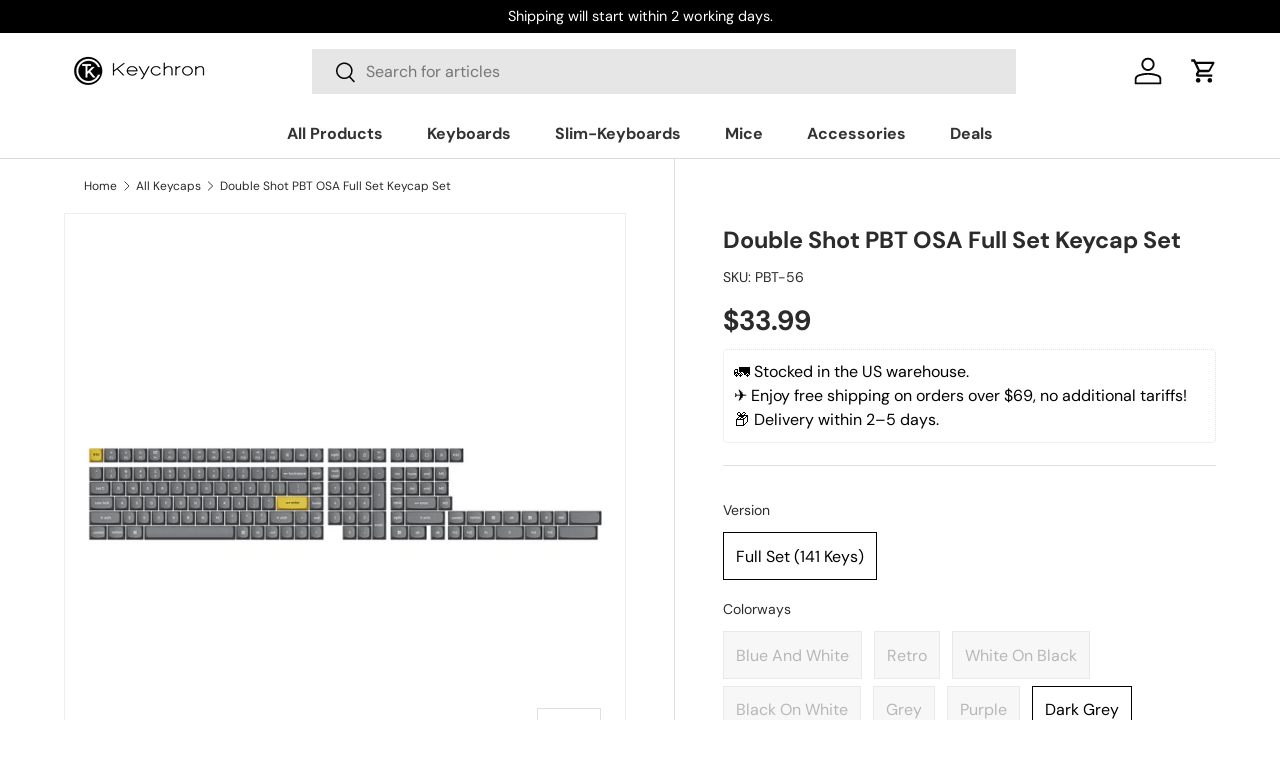

--- FILE ---
content_type: text/html; charset=utf-8
request_url: https://www.keychron.com/apps/reviews/products?url=https:/www.keychron.com/collections/all-keycaps/products/double-shot-pbt-osa-full-set-keycap-set
body_size: 2736
content:
 [ { "@context": "http://schema.org",  "@type": "ProductGroup",  "@id": "https://www.keychron.com/products/double-shot-pbt-osa-full-set-keycap-set#product_sp_schemaplus", "mainEntityOfPage": { "@type": "WebPage", "@id": "https://www.keychron.com/products/double-shot-pbt-osa-full-set-keycap-set#webpage_sp_schemaplus", "sdDatePublished": "2026-01-27T06:49+0800", "sdPublisher": { "@context": "http://schema.org", "@type": "Organization", "@id": "https://schemaplus.io", "name": "SchemaPlus App" } }, "additionalProperty": [    { "@type": "PropertyValue", "name" : "Tags", "value": [  "Accessory",  "KeycapLayoutSupport:100%",  "KeycapLayoutSupport:65%",  "KeycapLayoutSupport:75%",  "KeycapLayoutSupport:80%",  "KeycapLayoutSupport:96%",  "KeycapLayoutSupport:Other Layout",  "KeycapMaterial:Double-shot PBT",  "KeycapProfile:OSA Profile",  "KeycapStandard:ANSI",  "Shine-Through:No"  ] }   ,{"@type": "PropertyValue", "name" : "Version", "value": [  "Full Set (141 keys)"  ] }  ,{"@type": "PropertyValue", "name" : "Colorways", "value": [  "Blue and White",  "Retro",  "White On Black",  "Black On White",  "Grey",  "Purple",  "Dark Grey"  ] }   ],    "aggregateRating": { "@type": "AggregateRating", "description": "Judge.me 2", "bestRating": "5", "reviewCount": "29", "worstRating": "1", "ratingValue": "4.66" },     "brand": { "@type": "Brand", "name": "Z-Keycap Set",  "url": "https://www.keychron.com/collections/vendors?q=Z-Keycap%20Set"  },  "category":"Keycaps", "color": "", "depth":"", "height":"", "itemCondition":"http://schema.org/NewCondition", "logo":"", "manufacturer":"", "material": "", "model":"",  "hasVariant": [         { "@type" : "Product",  "name" : "Full Set (141 keys) \/ Blue and White",   "sku": "PBT-53",   "mpn": 40561987387481,   "image": "https://www.keychron.com/cdn/shop/products/Double-Shot-OSA-PBT-Keycap-Full-Keycap-Set-Blue-and-White.jpg?v=1764241546&width=600",     "description": " \n\n\n\n\n\n\n\nTHIS KEYCAP SET DOES NOT INCLUDE A KEYBOARD.  \n\n\n\n\n\n\n Full keycap set (141 keys) are compatible with ANSI layout Q, Q Max series(excluding Q60, Q60 Max), Q Pro series, Q HE Series, V, V Max series, 81 Pro, Lemokey L1, L3, L4, P1, P1 Pro, P1 HE, K2, K2 Pro, K2 Max, K2 HE, K4, K4 Pro, K6, K6 Pro, K8, K8 Version 2, K8 Pro, K8 Max, K10, K10 Pro, K10 Max, K12, K12 Pro, K14, K14 Pro, C1, C1 Pro, C2, and C2 Pro.\n\n \n\n\n\n\n\n\n",  "offers": { "@type": "Offer", "url": "https://www.keychron.com/products/double-shot-pbt-osa-full-set-keycap-set?variant=40561987387481", "@id": "40561987387481",  "inventoryLevel": { "@type": "QuantitativeValue", "value": "-2" },    "availability": "http://schema.org/OutOfStock",     "price" : 33.99, "priceSpecification": [ { "@type": "UnitPriceSpecification", "price": 33.99, "priceCurrency": "USD" }  ],      "priceCurrency": "USD", "description": "USD-3399-$33.99-$33.99 USD-33.99", "priceValidUntil": "2030-12-21",    "shippingDetails": [  { "@type": "OfferShippingDetails", "shippingRate": { "@type": "MonetaryAmount",    "currency": "USD" }, "shippingDestination": { "@type": "DefinedRegion", "addressCountry": [  ] }, "deliveryTime": { "@type": "ShippingDeliveryTime", "handlingTime": { "@type": "QuantitativeValue", "minValue": "", "maxValue": "", "unitCode": "DAY" }, "transitTime": { "@type": "QuantitativeValue", "minValue": "", "maxValue": "", "unitCode": "DAY" } }  }  ],   "itemCondition":"http://schema.org/NewCondition",  "brand": { "@type": "Brand", "name": "Z-Keycap Set",  "url": "https://www.keychron.com/collections/vendors?q=Z-Keycap%20Set"  },  "seller": { "@type": "Organization", "name": "Keychron ", "@id": "https://www.keychron.com#organization_sp_schemaplus" } }   },      { "@type" : "Product",  "name" : "Full Set (141 keys) \/ Retro",   "sku": "PBT-52",   "mpn": 40536290295897,   "image": "https://www.keychron.com/cdn/shop/products/Double-Shot-PBT-OSA-Full-Set-Keycap-Set-Retro.jpg?v=1764241546&width=600",     "description": " \n\n\n\n\n\n\n\nTHIS KEYCAP SET DOES NOT INCLUDE A KEYBOARD.  \n\n\n\n\n\n\n Full keycap set (141 keys) are compatible with ANSI layout Q, Q Max series(excluding Q60, Q60 Max), Q Pro series, Q HE Series, V, V Max series, 81 Pro, Lemokey L1, L3, L4, P1, P1 Pro, P1 HE, K2, K2 Pro, K2 Max, K2 HE, K4, K4 Pro, K6, K6 Pro, K8, K8 Version 2, K8 Pro, K8 Max, K10, K10 Pro, K10 Max, K12, K12 Pro, K14, K14 Pro, C1, C1 Pro, C2, and C2 Pro.\n\n \n\n\n\n\n\n\n",  "offers": { "@type": "Offer", "url": "https://www.keychron.com/products/double-shot-pbt-osa-full-set-keycap-set?variant=40536290295897", "@id": "40536290295897",  "inventoryLevel": { "@type": "QuantitativeValue", "value": "0" },    "availability": "http://schema.org/OutOfStock",     "price" : 33.99, "priceSpecification": [ { "@type": "UnitPriceSpecification", "price": 33.99, "priceCurrency": "USD" }  ],      "priceCurrency": "USD", "description": "USD-3399-$33.99-$33.99 USD-33.99", "priceValidUntil": "2030-12-21",    "shippingDetails": [  { "@type": "OfferShippingDetails", "shippingRate": { "@type": "MonetaryAmount",    "currency": "USD" }, "shippingDestination": { "@type": "DefinedRegion", "addressCountry": [  ] }, "deliveryTime": { "@type": "ShippingDeliveryTime", "handlingTime": { "@type": "QuantitativeValue", "minValue": "", "maxValue": "", "unitCode": "DAY" }, "transitTime": { "@type": "QuantitativeValue", "minValue": "", "maxValue": "", "unitCode": "DAY" } }  }  ],   "itemCondition":"http://schema.org/NewCondition",  "brand": { "@type": "Brand", "name": "Z-Keycap Set",  "url": "https://www.keychron.com/collections/vendors?q=Z-Keycap%20Set"  },  "seller": { "@type": "Organization", "name": "Keychron ", "@id": "https://www.keychron.com#organization_sp_schemaplus" } }   },      { "@type" : "Product",  "name" : "Full Set (141 keys) \/ White On Black",   "sku": "PBT-55",   "mpn": 40536290787417,   "image": "https://www.keychron.com/cdn/shop/products/Double-Shot-PBT-OSA-Full-Set-Keycap-Set-White-On-Black.jpg?v=1764241546&width=600",     "description": " \n\n\n\n\n\n\n\nTHIS KEYCAP SET DOES NOT INCLUDE A KEYBOARD.  \n\n\n\n\n\n\n Full keycap set (141 keys) are compatible with ANSI layout Q, Q Max series(excluding Q60, Q60 Max), Q Pro series, Q HE Series, V, V Max series, 81 Pro, Lemokey L1, L3, L4, P1, P1 Pro, P1 HE, K2, K2 Pro, K2 Max, K2 HE, K4, K4 Pro, K6, K6 Pro, K8, K8 Version 2, K8 Pro, K8 Max, K10, K10 Pro, K10 Max, K12, K12 Pro, K14, K14 Pro, C1, C1 Pro, C2, and C2 Pro.\n\n \n\n\n\n\n\n\n",  "offers": { "@type": "Offer", "url": "https://www.keychron.com/products/double-shot-pbt-osa-full-set-keycap-set?variant=40536290787417", "@id": "40536290787417",  "inventoryLevel": { "@type": "QuantitativeValue", "value": "0" },    "availability": "http://schema.org/OutOfStock",     "price" : 33.99, "priceSpecification": [ { "@type": "UnitPriceSpecification", "price": 33.99, "priceCurrency": "USD" }  ],      "priceCurrency": "USD", "description": "USD-3399-$33.99-$33.99 USD-33.99", "priceValidUntil": "2030-12-21",    "shippingDetails": [  { "@type": "OfferShippingDetails", "shippingRate": { "@type": "MonetaryAmount",    "currency": "USD" }, "shippingDestination": { "@type": "DefinedRegion", "addressCountry": [  ] }, "deliveryTime": { "@type": "ShippingDeliveryTime", "handlingTime": { "@type": "QuantitativeValue", "minValue": "", "maxValue": "", "unitCode": "DAY" }, "transitTime": { "@type": "QuantitativeValue", "minValue": "", "maxValue": "", "unitCode": "DAY" } }  }  ],   "itemCondition":"http://schema.org/NewCondition",  "brand": { "@type": "Brand", "name": "Z-Keycap Set",  "url": "https://www.keychron.com/collections/vendors?q=Z-Keycap%20Set"  },  "seller": { "@type": "Organization", "name": "Keychron ", "@id": "https://www.keychron.com#organization_sp_schemaplus" } }   },      { "@type" : "Product",  "name" : "Full Set (141 keys) \/ Black On White",   "sku": "PBT-57",   "mpn": 40536290852953,   "image": "https://www.keychron.com/cdn/shop/products/Double-Shot-PBT-OSA-Full-Set-Keycap-Set-Black-On-White.jpg?v=1764241546&width=600",     "description": " \n\n\n\n\n\n\n\nTHIS KEYCAP SET DOES NOT INCLUDE A KEYBOARD.  \n\n\n\n\n\n\n Full keycap set (141 keys) are compatible with ANSI layout Q, Q Max series(excluding Q60, Q60 Max), Q Pro series, Q HE Series, V, V Max series, 81 Pro, Lemokey L1, L3, L4, P1, P1 Pro, P1 HE, K2, K2 Pro, K2 Max, K2 HE, K4, K4 Pro, K6, K6 Pro, K8, K8 Version 2, K8 Pro, K8 Max, K10, K10 Pro, K10 Max, K12, K12 Pro, K14, K14 Pro, C1, C1 Pro, C2, and C2 Pro.\n\n \n\n\n\n\n\n\n",  "offers": { "@type": "Offer", "url": "https://www.keychron.com/products/double-shot-pbt-osa-full-set-keycap-set?variant=40536290852953", "@id": "40536290852953",  "inventoryLevel": { "@type": "QuantitativeValue", "value": "0" },    "availability": "http://schema.org/OutOfStock",     "price" : 33.99, "priceSpecification": [ { "@type": "UnitPriceSpecification", "price": 33.99, "priceCurrency": "USD" }  ],      "priceCurrency": "USD", "description": "USD-3399-$33.99-$33.99 USD-33.99", "priceValidUntil": "2030-12-21",    "shippingDetails": [  { "@type": "OfferShippingDetails", "shippingRate": { "@type": "MonetaryAmount",    "currency": "USD" }, "shippingDestination": { "@type": "DefinedRegion", "addressCountry": [  ] }, "deliveryTime": { "@type": "ShippingDeliveryTime", "handlingTime": { "@type": "QuantitativeValue", "minValue": "", "maxValue": "", "unitCode": "DAY" }, "transitTime": { "@type": "QuantitativeValue", "minValue": "", "maxValue": "", "unitCode": "DAY" } }  }  ],   "itemCondition":"http://schema.org/NewCondition",  "brand": { "@type": "Brand", "name": "Z-Keycap Set",  "url": "https://www.keychron.com/collections/vendors?q=Z-Keycap%20Set"  },  "seller": { "@type": "Organization", "name": "Keychron ", "@id": "https://www.keychron.com#organization_sp_schemaplus" } }   },      { "@type" : "Product",  "name" : "Full Set (141 keys) \/ Grey",   "sku": "PBT-51",   "mpn": 40561986732121,   "image": "https://www.keychron.com/cdn/shop/products/Double-Shot-OSA-PBT-Keycap-Full-Keycap-Set-Grey.jpg?v=1764241546&width=600",     "description": " \n\n\n\n\n\n\n\nTHIS KEYCAP SET DOES NOT INCLUDE A KEYBOARD.  \n\n\n\n\n\n\n Full keycap set (141 keys) are compatible with ANSI layout Q, Q Max series(excluding Q60, Q60 Max), Q Pro series, Q HE Series, V, V Max series, 81 Pro, Lemokey L1, L3, L4, P1, P1 Pro, P1 HE, K2, K2 Pro, K2 Max, K2 HE, K4, K4 Pro, K6, K6 Pro, K8, K8 Version 2, K8 Pro, K8 Max, K10, K10 Pro, K10 Max, K12, K12 Pro, K14, K14 Pro, C1, C1 Pro, C2, and C2 Pro.\n\n \n\n\n\n\n\n\n",  "offers": { "@type": "Offer", "url": "https://www.keychron.com/products/double-shot-pbt-osa-full-set-keycap-set?variant=40561986732121", "@id": "40561986732121",  "inventoryLevel": { "@type": "QuantitativeValue", "value": "0" },    "availability": "http://schema.org/OutOfStock",     "price" : 33.99, "priceSpecification": [ { "@type": "UnitPriceSpecification", "price": 33.99, "priceCurrency": "USD" }  ],      "priceCurrency": "USD", "description": "USD-3399-$33.99-$33.99 USD-33.99", "priceValidUntil": "2030-12-21",    "shippingDetails": [  { "@type": "OfferShippingDetails", "shippingRate": { "@type": "MonetaryAmount",    "currency": "USD" }, "shippingDestination": { "@type": "DefinedRegion", "addressCountry": [  ] }, "deliveryTime": { "@type": "ShippingDeliveryTime", "handlingTime": { "@type": "QuantitativeValue", "minValue": "", "maxValue": "", "unitCode": "DAY" }, "transitTime": { "@type": "QuantitativeValue", "minValue": "", "maxValue": "", "unitCode": "DAY" } }  }  ],   "itemCondition":"http://schema.org/NewCondition",  "brand": { "@type": "Brand", "name": "Z-Keycap Set",  "url": "https://www.keychron.com/collections/vendors?q=Z-Keycap%20Set"  },  "seller": { "@type": "Organization", "name": "Keychron ", "@id": "https://www.keychron.com#organization_sp_schemaplus" } }   },      { "@type" : "Product",  "name" : "Full Set (141 keys) \/ Purple",   "sku": "PBT-54",   "mpn": 40561988927577,   "image": "https://www.keychron.com/cdn/shop/products/Double-Shot-OSA-PBT-Keycap-Full-Keycap-Set-Purple.jpg?v=1692256630&width=600",     "description": " \n\n\n\n\n\n\n\nTHIS KEYCAP SET DOES NOT INCLUDE A KEYBOARD.  \n\n\n\n\n\n\n Full keycap set (141 keys) are compatible with ANSI layout Q, Q Max series(excluding Q60, Q60 Max), Q Pro series, Q HE Series, V, V Max series, 81 Pro, Lemokey L1, L3, L4, P1, P1 Pro, P1 HE, K2, K2 Pro, K2 Max, K2 HE, K4, K4 Pro, K6, K6 Pro, K8, K8 Version 2, K8 Pro, K8 Max, K10, K10 Pro, K10 Max, K12, K12 Pro, K14, K14 Pro, C1, C1 Pro, C2, and C2 Pro.\n\n \n\n\n\n\n\n\n",  "offers": { "@type": "Offer", "url": "https://www.keychron.com/products/double-shot-pbt-osa-full-set-keycap-set?variant=40561988927577", "@id": "40561988927577",  "inventoryLevel": { "@type": "QuantitativeValue", "value": "0" },    "availability": "http://schema.org/OutOfStock",     "price" : 33.99, "priceSpecification": [ { "@type": "UnitPriceSpecification", "price": 33.99, "priceCurrency": "USD" }  ],      "priceCurrency": "USD", "description": "USD-3399-$33.99-$33.99 USD-33.99", "priceValidUntil": "2030-12-21",    "shippingDetails": [  { "@type": "OfferShippingDetails", "shippingRate": { "@type": "MonetaryAmount",    "currency": "USD" }, "shippingDestination": { "@type": "DefinedRegion", "addressCountry": [  ] }, "deliveryTime": { "@type": "ShippingDeliveryTime", "handlingTime": { "@type": "QuantitativeValue", "minValue": "", "maxValue": "", "unitCode": "DAY" }, "transitTime": { "@type": "QuantitativeValue", "minValue": "", "maxValue": "", "unitCode": "DAY" } }  }  ],   "itemCondition":"http://schema.org/NewCondition",  "brand": { "@type": "Brand", "name": "Z-Keycap Set",  "url": "https://www.keychron.com/collections/vendors?q=Z-Keycap%20Set"  },  "seller": { "@type": "Organization", "name": "Keychron ", "@id": "https://www.keychron.com#organization_sp_schemaplus" } }   },      { "@type" : "Product",  "name" : "Full Set (141 keys) \/ Dark Grey",   "sku": "PBT-56",   "mpn": 40561989255257,   "image": "https://www.keychron.com/cdn/shop/products/Double-Shot-OSA-PBT-Keycap-Full-Keycap-Set-Dark-Grey.jpg?v=1692256643&width=600",     "description": " \n\n\n\n\n\n\n\nTHIS KEYCAP SET DOES NOT INCLUDE A KEYBOARD.  \n\n\n\n\n\n\n Full keycap set (141 keys) are compatible with ANSI layout Q, Q Max series(excluding Q60, Q60 Max), Q Pro series, Q HE Series, V, V Max series, 81 Pro, Lemokey L1, L3, L4, P1, P1 Pro, P1 HE, K2, K2 Pro, K2 Max, K2 HE, K4, K4 Pro, K6, K6 Pro, K8, K8 Version 2, K8 Pro, K8 Max, K10, K10 Pro, K10 Max, K12, K12 Pro, K14, K14 Pro, C1, C1 Pro, C2, and C2 Pro.\n\n \n\n\n\n\n\n\n",  "offers": { "@type": "Offer", "url": "https://www.keychron.com/products/double-shot-pbt-osa-full-set-keycap-set?variant=40561989255257", "@id": "40561989255257",  "inventoryLevel": { "@type": "QuantitativeValue", "value": "49" },    "availability": "http://schema.org/InStock",     "price" : 33.99, "priceSpecification": [ { "@type": "UnitPriceSpecification", "price": 33.99, "priceCurrency": "USD" }  ],      "priceCurrency": "USD", "description": "USD-3399-$33.99-$33.99 USD-33.99", "priceValidUntil": "2030-12-21",    "shippingDetails": [  { "@type": "OfferShippingDetails", "shippingRate": { "@type": "MonetaryAmount",    "currency": "USD" }, "shippingDestination": { "@type": "DefinedRegion", "addressCountry": [  ] }, "deliveryTime": { "@type": "ShippingDeliveryTime", "handlingTime": { "@type": "QuantitativeValue", "minValue": "", "maxValue": "", "unitCode": "DAY" }, "transitTime": { "@type": "QuantitativeValue", "minValue": "", "maxValue": "", "unitCode": "DAY" } }  }  ],   "itemCondition":"http://schema.org/NewCondition",  "brand": { "@type": "Brand", "name": "Z-Keycap Set",  "url": "https://www.keychron.com/collections/vendors?q=Z-Keycap%20Set"  },  "seller": { "@type": "Organization", "name": "Keychron ", "@id": "https://www.keychron.com#organization_sp_schemaplus" } }   }    ],   "productGroupID":"6966313975897",  "productionDate":"", "purchaseDate":"", "releaseDate":"",  "review": [         { "@context": "https://schema.org/", "@type": "Review", "reviewRating": { "@type": "Rating", "ratingValue": "5" }, "datePublished": "2024-01-05 05:11:40 UTC", "author": { "@type": "Person", "name": "Keeb H." }, "reviewBody": "It's not fair that I write this review because I seem to like everything that this company makes.  I have several boards, over a dozen sets of keycaps, the wonderful new silicone wrist rest, switches, cases...I'm not trying to flex here, just setting the scene.  \n\nNow that I got that out of the way, just scroll back up and pick your favorite color. These are great!  I love how Keychron has their own profiles and this one is really cool...it's almost exactly the OEM height but its all rounded and sculpted in a way that cradles your fingers almost like the KSA or and MT3 might.  \n\nThere are some early complaints here that this set is insufficient because it lacks enter and esc keys that match the color but they must have updated it because the dark grey set I got has those two in yellow as well as matching dark grey.  Something else to note is that this set is 100% compatible with your Q11 keyboard because it has the M1-M5 keys and the split space bar!!! Why is that not being mentioned on this page?  \n\nI'm currently featuring standard OEM Keychron caps on my two main boards and the BOW Cherry profile caps on my Q11 because I can't really decide which ones I like better but I'll swap them out soon and most likely put them on my Q11 because I'm so excited about that grey split space bar.", "description": "Judge.me Review", "name": "Keychron strikes again!" },        { "@context": "https://schema.org/", "@type": "Review", "reviewRating": { "@type": "Rating", "ratingValue": "4" }, "datePublished": "2023-03-19 19:34:50 UTC", "author": { "@type": "Person", "name": "L.H." }, "reviewBody": "I got the black version as I prefer them to the colourway you get stock. Such a great price!", "description": "Judge.me Review", "name": "Nice budget keycaps." },        { "@context": "https://schema.org/", "@type": "Review", "reviewRating": { "@type": "Rating", "ratingValue": "5" }, "datePublished": "2022-08-02 19:40:02 UTC", "author": { "@type": "Person", "name": "J.D.Z." }, "reviewBody": "As much as I like these caps, I wish I had paid a little more attention to the details of the product description and images:  I might have noticed that even though these caps are advertised as compatible with a wide range of Keychron keyboards, they are unfortunately not compatible with any of the backlit keyboards as these caps are not 'shine through'. Another thing that I found disappointing is that whereas the standard caps come with exchangable ESC and ENTER caps to install in red or black according to your preference, this set only provides those caps in red so I'm unable to retain my preferred 'all black' layout.  Other than that: Awesome caps for an awesome price!", "description": "Judge.me Review", "name": "Attention to detail!" },        { "@context": "https://schema.org/", "@type": "Review", "reviewRating": { "@type": "Rating", "ratingValue": "5" }, "datePublished": "2022-06-29 14:27:05 UTC", "author": { "@type": "Person", "name": "Shogo W." }, "reviewBody": "I purchased the dark black keycap set. I have been using them on my Keychron K2 for a few months now and they feel good to the touch and type smoothly. The typing noise is little quitter and I am able to work at my desk comfortably. I would like to purchase the dark gray color scheme as well. so I am waiting for it to be available again.", "description": "Judge.me Review", "name": "Best key caps ever!" },        { "@context": "https://schema.org/", "@type": "Review", "reviewRating": { "@type": "Rating", "ratingValue": "5" }, "datePublished": "2022-06-12 04:53:41 UTC", "author": { "@type": "Person", "name": "Nicolas P." }, "reviewBody": "I bought both the black and grey sets to mix and match. I really wish they would sell the blue set the Q series come with, as it looks a lot better than grey. The keycaps are good quality, however some of the colouring is a little different from the photos. Black is dark grey, and red is pink. The grey set is as pictured.", "description": "Judge.me Review", "name": "Please sell the stock Q \/ K Pro blue set" }  ],   "sku": null,   "mpn": null,  "weight": { "@type": "QuantitativeValue", "unitCode": "LBR", "value": "" }, "width":"",    "description": " \n\n\n\n\n\n\n\nTHIS KEYCAP SET DOES NOT INCLUDE A KEYBOARD.  \n\n\n\n\n\n\n Full keycap set (141 keys) are compatible with ANSI layout Q, Q Max series(excluding Q60, Q60 Max), Q Pro series, Q HE Series, V, V Max series, 81 Pro, Lemokey L1, L3, L4, P1, P1 Pro, P1 HE, K2, K2 Pro, K2 Max, K2 HE, K4, K4 Pro, K6, K6 Pro, K8, K8 Version 2, K8 Pro, K8 Max, K10, K10 Pro, K10 Max, K12, K12 Pro, K14, K14 Pro, C1, C1 Pro, C2, and C2 Pro.\n\n \n\n\n\n\n\n\n",  "image": [      "https:\/\/www.keychron.com\/cdn\/shop\/products\/Double-Shot-OSA-PBT-Keycap-Full-Keycap-Set-Blue-and-White.jpg?v=1764241546\u0026width=600"    ,"https:\/\/www.keychron.com\/cdn\/shop\/products\/Double-Shot-PBT-OSA-Full-Set-Keycap-Set-Retro.jpg?v=1764241546\u0026width=600"    ,"https:\/\/www.keychron.com\/cdn\/shop\/products\/Double-Shot-PBT-OSA-Full-Set-Keycap-Set-White-On-Black.jpg?v=1764241546\u0026width=600"    ,"https:\/\/www.keychron.com\/cdn\/shop\/products\/Double-Shot-PBT-OSA-Full-Set-Keycap-Set-Black-On-White.jpg?v=1764241546\u0026width=600"    ,"https:\/\/www.keychron.com\/cdn\/shop\/products\/Double-Shot-OSA-PBT-Keycap-Full-Keycap-Set-Grey.jpg?v=1764241546\u0026width=600"    ,"https:\/\/www.keychron.com\/cdn\/shop\/products\/Double-Shot-OSA-PBT-Keycap-Full-Keycap-Set-Purple.jpg?v=1692256630\u0026width=600"    ,"https:\/\/www.keychron.com\/cdn\/shop\/products\/Double-Shot-OSA-PBT-Keycap-Full-Keycap-Set-Dark-Grey.jpg?v=1692256643\u0026width=600"      ,"https:\/\/www.keychron.com\/cdn\/shop\/products\/Double-Shot-OSA-PBT-Keycap-Full-Keycap-Set-Blue-and-White.jpg?v=1764241546\u0026width=600"    ], "name": "Double Shot PBT OSA Full Set Keycap Set", "url": "https://www.keychron.com/products/double-shot-pbt-osa-full-set-keycap-set" }      ,{ "@context": "http://schema.org", "@type": "BreadcrumbList", "name": "Keychron  Breadcrumbs Schema by SchemaPlus", "itemListElement": [  { "@type": "ListItem", "position": 1, "item": { "@id": "https://www.keychron.com/collections", "name": "Products" } }, { "@type": "ListItem", "position": 2, "item": { "@id": "https://www.keychron.com/collections/add-on-for-v1-plate", "name": "Add On For V1 Plate" } },  { "@type": "ListItem", "position": 3, "item": { "@id": "https://www.keychron.com/products/double-shot-pbt-osa-full-set-keycap-set#breadcrumb_sp_schemaplus", "name": "Double Shot PBT OSA Full Set Keycap Set" } } ] }  ]

--- FILE ---
content_type: text/javascript; charset=utf-8
request_url: https://www.keychron.com/collections/all-keycaps/products/double-shot-pbt-osa-full-set-keycap-set.js
body_size: 2052
content:
{"id":6966313975897,"title":"Double Shot PBT OSA Full Set Keycap Set","handle":"double-shot-pbt-osa-full-set-keycap-set","description":"\u003cp\u003e \u003c\/p\u003e\n\u003cdiv\u003e\n\u003cdiv class=\"product-single__description rte\"\u003e\n\u003cmeta charset=\"utf-8\"\u003e\n\u003cdiv data-container=\"true\" class=\"sc-pZopv bjKdkd pf-d4d03708\" data-pf-type=\"Section\"\u003e\n\u003cdiv class=\"sc-pQQXS iWCqut\"\u003e\n\u003cdiv class=\"sc-qPjXN eYzxUD pf-24ef306b pf-r pf-r-align--cm\" data-pf-type=\"Row\"\u003e\n\u003cdiv class=\"sc-pbYdQ jklmHY pf-c pf-c-xs--12 pf-c-sm--12 pf-c-md--12 pf-c-lg--12\"\u003e\n\u003cdiv class=\"sc-pkUyL fTyjzF pf-6400dd47\" data-pf-type=\"Column\"\u003e\u003cspan style=\"color: #ff2a00;\"\u003eTHIS KEYCAP SET DOES NOT INCLUDE A KEYBOARD.\u003cbr\u003e  \u003cbr\u003e\u003c\/span\u003e\u003c\/div\u003e\n\u003cdiv class=\"sc-pkUyL fTyjzF pf-6400dd47\" data-pf-type=\"Column\"\u003e\n\u003cdiv data-pf-type=\"Column\" class=\"sc-pkUyL fTyjzF pf-6400dd47\"\u003e\n\u003cspan style=\"color: #ff2a00;\"\u003e\u003c\/span\u003e\u003cbr\u003e\n\u003c\/div\u003e\n\u003c\/div\u003e\n\u003cdiv class=\"sc-pkUyL fTyjzF pf-6400dd47\" data-pf-type=\"Column\"\u003e\n\u003cspan style=\"color: #ff2a00;\"\u003e\u003cmeta charset=\"utf-8\"\u003e \u003cspan style=\"color: #000000;\"\u003e\u003cspan class=\"text-only\" data-eleid=\"9\"\u003eFull keycap set (141 keys) are compatible with ANSI layout Q, Q Max series(excluding Q60, Q60 Max), Q Pro series, Q HE Series, V, V Max series,\u003c\/span\u003e\u003c\/span\u003e\u003c\/span\u003e\u003cspan class=\"text-only\"\u003e 81 Pro, Lemokey L1, L3, L4, P1, P1 Pro, P1 HE, K2, K2 Pro, K2 Max, K2 HE, K4, K4 Pro, K6, K6 Pro, K8, K8 Version 2, K8 Pro, K8 Max, K10, K10 Pro, K10 Max, K12, K12 Pro, K14, K14 Pro, C1, C1 Pro, C2, and C2 Pro.\u003c\/span\u003e\n\u003c\/div\u003e\n\u003cdiv class=\"sc-pkUyL fTyjzF pf-6400dd47\" data-pf-type=\"Column\"\u003e\u003cspan style=\"color: #000000;\"\u003e \u003c\/span\u003e\u003c\/div\u003e\n\u003c\/div\u003e\n\u003c\/div\u003e\n\u003c\/div\u003e\n\u003c\/div\u003e\n\u003c\/div\u003e\n\u003c\/div\u003e\n\u003cp\u003e\u003cbutton style=\"width: 0px; height: 0px; padding: 0px; margin: 0px; border: 0px; display: none;\" id=\"paste-helper-id\"\u003e\u003c\/button\u003e\u003c\/p\u003e","published_at":"2024-06-05T11:28:59+08:00","created_at":"2022-01-12T16:38:40+08:00","vendor":"Z-Keycap Set","type":"Keycaps","tags":["Accessory","KeycapLayoutSupport:100%","KeycapLayoutSupport:65%","KeycapLayoutSupport:75%","KeycapLayoutSupport:80%","KeycapLayoutSupport:96%","KeycapLayoutSupport:Other Layout","KeycapMaterial:Double-shot PBT","KeycapProfile:OSA Profile","KeycapStandard:ANSI","Shine-Through:No"],"price":3399,"price_min":3399,"price_max":3399,"available":true,"price_varies":false,"compare_at_price":3399,"compare_at_price_min":3399,"compare_at_price_max":3399,"compare_at_price_varies":false,"variants":[{"id":40561987387481,"title":"Full Set (141 keys) \/ Blue and White","option1":"Full Set (141 keys)","option2":"Blue and White","option3":null,"sku":"PBT-53","requires_shipping":true,"taxable":true,"featured_image":{"id":31741517267033,"product_id":6966313975897,"position":1,"created_at":"2023-08-17T15:16:58+08:00","updated_at":"2025-11-27T19:05:46+08:00","alt":"Double Shot OSA PBT Keycap Full Keycap Set - Blue and White","width":2000,"height":2000,"src":"https:\/\/cdn.shopify.com\/s\/files\/1\/0059\/0630\/1017\/products\/Double-Shot-OSA-PBT-Keycap-Full-Keycap-Set-Blue-and-White.jpg?v=1764241546","variant_ids":[40561987387481]},"available":false,"name":"Double Shot PBT OSA Full Set Keycap Set - Full Set (141 keys) \/ Blue and White","public_title":"Full Set (141 keys) \/ Blue and White","options":["Full Set (141 keys)","Blue and White"],"price":3399,"weight":434,"compare_at_price":3399,"inventory_management":"shopify","barcode":null,"featured_media":{"alt":"Double Shot OSA PBT Keycap Full Keycap Set - Blue and White","id":24301947715673,"position":1,"preview_image":{"aspect_ratio":1.0,"height":2000,"width":2000,"src":"https:\/\/cdn.shopify.com\/s\/files\/1\/0059\/0630\/1017\/products\/Double-Shot-OSA-PBT-Keycap-Full-Keycap-Set-Blue-and-White.jpg?v=1764241546"}},"quantity_rule":{"min":1,"max":null,"increment":1},"quantity_price_breaks":[],"requires_selling_plan":false,"selling_plan_allocations":[]},{"id":40536290295897,"title":"Full Set (141 keys) \/ Retro","option1":"Full Set (141 keys)","option2":"Retro","option3":null,"sku":"PBT-52","requires_shipping":true,"taxable":true,"featured_image":{"id":31721932456025,"product_id":6966313975897,"position":2,"created_at":"2023-08-03T15:27:08+08:00","updated_at":"2025-11-27T19:05:46+08:00","alt":"Double Shot PBT OSA Full Set Keycap Set Retro","width":2000,"height":2000,"src":"https:\/\/cdn.shopify.com\/s\/files\/1\/0059\/0630\/1017\/products\/Double-Shot-PBT-OSA-Full-Set-Keycap-Set-Retro.jpg?v=1764241546","variant_ids":[40536290295897]},"available":false,"name":"Double Shot PBT OSA Full Set Keycap Set - Full Set (141 keys) \/ Retro","public_title":"Full Set (141 keys) \/ Retro","options":["Full Set (141 keys)","Retro"],"price":3399,"weight":434,"compare_at_price":3399,"inventory_management":"shopify","barcode":null,"featured_media":{"alt":"Double Shot PBT OSA Full Set Keycap Set Retro","id":24281562972249,"position":2,"preview_image":{"aspect_ratio":1.0,"height":2000,"width":2000,"src":"https:\/\/cdn.shopify.com\/s\/files\/1\/0059\/0630\/1017\/products\/Double-Shot-PBT-OSA-Full-Set-Keycap-Set-Retro.jpg?v=1764241546"}},"quantity_rule":{"min":1,"max":null,"increment":1},"quantity_price_breaks":[],"requires_selling_plan":false,"selling_plan_allocations":[]},{"id":40536290787417,"title":"Full Set (141 keys) \/ White On Black","option1":"Full Set (141 keys)","option2":"White On Black","option3":null,"sku":"PBT-55","requires_shipping":true,"taxable":true,"featured_image":{"id":31721933471833,"product_id":6966313975897,"position":3,"created_at":"2023-08-03T15:27:29+08:00","updated_at":"2025-11-27T19:05:46+08:00","alt":"Double Shot PBT OSA Full Set Keycap Set White On Black","width":2000,"height":2000,"src":"https:\/\/cdn.shopify.com\/s\/files\/1\/0059\/0630\/1017\/products\/Double-Shot-PBT-OSA-Full-Set-Keycap-Set-White-On-Black.jpg?v=1764241546","variant_ids":[40536290787417]},"available":false,"name":"Double Shot PBT OSA Full Set Keycap Set - Full Set (141 keys) \/ White On Black","public_title":"Full Set (141 keys) \/ White On Black","options":["Full Set (141 keys)","White On Black"],"price":3399,"weight":434,"compare_at_price":3399,"inventory_management":"shopify","barcode":null,"featured_media":{"alt":"Double Shot PBT OSA Full Set Keycap Set White On Black","id":24281563791449,"position":3,"preview_image":{"aspect_ratio":1.0,"height":2000,"width":2000,"src":"https:\/\/cdn.shopify.com\/s\/files\/1\/0059\/0630\/1017\/products\/Double-Shot-PBT-OSA-Full-Set-Keycap-Set-White-On-Black.jpg?v=1764241546"}},"quantity_rule":{"min":1,"max":null,"increment":1},"quantity_price_breaks":[],"requires_selling_plan":false,"selling_plan_allocations":[]},{"id":40536290852953,"title":"Full Set (141 keys) \/ Black On White","option1":"Full Set (141 keys)","option2":"Black On White","option3":null,"sku":"PBT-57","requires_shipping":true,"taxable":true,"featured_image":{"id":31721934061657,"product_id":6966313975897,"position":4,"created_at":"2023-08-03T15:27:42+08:00","updated_at":"2025-11-27T19:05:46+08:00","alt":"Double Shot PBT OSA Full Set Keycap Set Black On White","width":2000,"height":2000,"src":"https:\/\/cdn.shopify.com\/s\/files\/1\/0059\/0630\/1017\/products\/Double-Shot-PBT-OSA-Full-Set-Keycap-Set-Black-On-White.jpg?v=1764241546","variant_ids":[40536290852953]},"available":false,"name":"Double Shot PBT OSA Full Set Keycap Set - Full Set (141 keys) \/ Black On White","public_title":"Full Set (141 keys) \/ Black On White","options":["Full Set (141 keys)","Black On White"],"price":3399,"weight":434,"compare_at_price":3399,"inventory_management":"shopify","barcode":null,"featured_media":{"alt":"Double Shot PBT OSA Full Set Keycap Set Black On White","id":24281564348505,"position":4,"preview_image":{"aspect_ratio":1.0,"height":2000,"width":2000,"src":"https:\/\/cdn.shopify.com\/s\/files\/1\/0059\/0630\/1017\/products\/Double-Shot-PBT-OSA-Full-Set-Keycap-Set-Black-On-White.jpg?v=1764241546"}},"quantity_rule":{"min":1,"max":null,"increment":1},"quantity_price_breaks":[],"requires_selling_plan":false,"selling_plan_allocations":[]},{"id":40561986732121,"title":"Full Set (141 keys) \/ Grey","option1":"Full Set (141 keys)","option2":"Grey","option3":null,"sku":"PBT-51","requires_shipping":true,"taxable":true,"featured_image":{"id":31741514121305,"product_id":6966313975897,"position":5,"created_at":"2023-08-17T15:15:08+08:00","updated_at":"2025-11-27T19:05:46+08:00","alt":"Double Shot OSA PBT Keycap Full Keycap Set - Grey","width":2000,"height":2000,"src":"https:\/\/cdn.shopify.com\/s\/files\/1\/0059\/0630\/1017\/products\/Double-Shot-OSA-PBT-Keycap-Full-Keycap-Set-Grey.jpg?v=1764241546","variant_ids":[40561986732121]},"available":false,"name":"Double Shot PBT OSA Full Set Keycap Set - Full Set (141 keys) \/ Grey","public_title":"Full Set (141 keys) \/ Grey","options":["Full Set (141 keys)","Grey"],"price":3399,"weight":434,"compare_at_price":3399,"inventory_management":"shopify","barcode":null,"featured_media":{"alt":"Double Shot OSA PBT Keycap Full Keycap Set - Grey","id":24301944537177,"position":5,"preview_image":{"aspect_ratio":1.0,"height":2000,"width":2000,"src":"https:\/\/cdn.shopify.com\/s\/files\/1\/0059\/0630\/1017\/products\/Double-Shot-OSA-PBT-Keycap-Full-Keycap-Set-Grey.jpg?v=1764241546"}},"quantity_rule":{"min":1,"max":null,"increment":1},"quantity_price_breaks":[],"requires_selling_plan":false,"selling_plan_allocations":[]},{"id":40561988927577,"title":"Full Set (141 keys) \/ Purple","option1":"Full Set (141 keys)","option2":"Purple","option3":null,"sku":"PBT-54","requires_shipping":true,"taxable":true,"featured_image":{"id":31741517758553,"product_id":6966313975897,"position":6,"created_at":"2023-08-17T15:17:10+08:00","updated_at":"2023-08-17T15:17:10+08:00","alt":"Double Shot OSA PBT Keycap Full Keycap Set - Purple","width":2000,"height":2000,"src":"https:\/\/cdn.shopify.com\/s\/files\/1\/0059\/0630\/1017\/products\/Double-Shot-OSA-PBT-Keycap-Full-Keycap-Set-Purple.jpg?v=1692256630","variant_ids":[40561988927577]},"available":false,"name":"Double Shot PBT OSA Full Set Keycap Set - Full Set (141 keys) \/ Purple","public_title":"Full Set (141 keys) \/ Purple","options":["Full Set (141 keys)","Purple"],"price":3399,"weight":434,"compare_at_price":3399,"inventory_management":"shopify","barcode":null,"featured_media":{"alt":"Double Shot OSA PBT Keycap Full Keycap Set - Purple","id":24301948207193,"position":6,"preview_image":{"aspect_ratio":1.0,"height":2000,"width":2000,"src":"https:\/\/cdn.shopify.com\/s\/files\/1\/0059\/0630\/1017\/products\/Double-Shot-OSA-PBT-Keycap-Full-Keycap-Set-Purple.jpg?v=1692256630"}},"quantity_rule":{"min":1,"max":null,"increment":1},"quantity_price_breaks":[],"requires_selling_plan":false,"selling_plan_allocations":[]},{"id":40561989255257,"title":"Full Set (141 keys) \/ Dark Grey","option1":"Full Set (141 keys)","option2":"Dark Grey","option3":null,"sku":"PBT-56","requires_shipping":true,"taxable":true,"featured_image":{"id":31741518053465,"product_id":6966313975897,"position":7,"created_at":"2023-08-17T15:17:23+08:00","updated_at":"2023-08-17T15:17:23+08:00","alt":"Double Shot OSA PBT Keycap Full Keycap Set - Dark Grey","width":2000,"height":2000,"src":"https:\/\/cdn.shopify.com\/s\/files\/1\/0059\/0630\/1017\/products\/Double-Shot-OSA-PBT-Keycap-Full-Keycap-Set-Dark-Grey.jpg?v=1692256643","variant_ids":[40561989255257]},"available":true,"name":"Double Shot PBT OSA Full Set Keycap Set - Full Set (141 keys) \/ Dark Grey","public_title":"Full Set (141 keys) \/ Dark Grey","options":["Full Set (141 keys)","Dark Grey"],"price":3399,"weight":434,"compare_at_price":3399,"inventory_management":"shopify","barcode":null,"featured_media":{"alt":"Double Shot OSA PBT Keycap Full Keycap Set - Dark Grey","id":24301948502105,"position":7,"preview_image":{"aspect_ratio":1.0,"height":2000,"width":2000,"src":"https:\/\/cdn.shopify.com\/s\/files\/1\/0059\/0630\/1017\/products\/Double-Shot-OSA-PBT-Keycap-Full-Keycap-Set-Dark-Grey.jpg?v=1692256643"}},"quantity_rule":{"min":1,"max":null,"increment":1},"quantity_price_breaks":[],"requires_selling_plan":false,"selling_plan_allocations":[]}],"images":["\/\/cdn.shopify.com\/s\/files\/1\/0059\/0630\/1017\/products\/Double-Shot-OSA-PBT-Keycap-Full-Keycap-Set-Blue-and-White.jpg?v=1764241546","\/\/cdn.shopify.com\/s\/files\/1\/0059\/0630\/1017\/products\/Double-Shot-PBT-OSA-Full-Set-Keycap-Set-Retro.jpg?v=1764241546","\/\/cdn.shopify.com\/s\/files\/1\/0059\/0630\/1017\/products\/Double-Shot-PBT-OSA-Full-Set-Keycap-Set-White-On-Black.jpg?v=1764241546","\/\/cdn.shopify.com\/s\/files\/1\/0059\/0630\/1017\/products\/Double-Shot-PBT-OSA-Full-Set-Keycap-Set-Black-On-White.jpg?v=1764241546","\/\/cdn.shopify.com\/s\/files\/1\/0059\/0630\/1017\/products\/Double-Shot-OSA-PBT-Keycap-Full-Keycap-Set-Grey.jpg?v=1764241546","\/\/cdn.shopify.com\/s\/files\/1\/0059\/0630\/1017\/products\/Double-Shot-OSA-PBT-Keycap-Full-Keycap-Set-Purple.jpg?v=1692256630","\/\/cdn.shopify.com\/s\/files\/1\/0059\/0630\/1017\/products\/Double-Shot-OSA-PBT-Keycap-Full-Keycap-Set-Dark-Grey.jpg?v=1692256643"],"featured_image":"\/\/cdn.shopify.com\/s\/files\/1\/0059\/0630\/1017\/products\/Double-Shot-OSA-PBT-Keycap-Full-Keycap-Set-Blue-and-White.jpg?v=1764241546","options":[{"name":"Version","position":1,"values":["Full Set (141 keys)"]},{"name":"Colorways","position":2,"values":["Blue and White","Retro","White On Black","Black On White","Grey","Purple","Dark Grey"]}],"url":"\/products\/double-shot-pbt-osa-full-set-keycap-set","media":[{"alt":"Double Shot OSA PBT Keycap Full Keycap Set - Blue and White","id":24301947715673,"position":1,"preview_image":{"aspect_ratio":1.0,"height":2000,"width":2000,"src":"https:\/\/cdn.shopify.com\/s\/files\/1\/0059\/0630\/1017\/products\/Double-Shot-OSA-PBT-Keycap-Full-Keycap-Set-Blue-and-White.jpg?v=1764241546"},"aspect_ratio":1.0,"height":2000,"media_type":"image","src":"https:\/\/cdn.shopify.com\/s\/files\/1\/0059\/0630\/1017\/products\/Double-Shot-OSA-PBT-Keycap-Full-Keycap-Set-Blue-and-White.jpg?v=1764241546","width":2000},{"alt":"Double Shot PBT OSA Full Set Keycap Set Retro","id":24281562972249,"position":2,"preview_image":{"aspect_ratio":1.0,"height":2000,"width":2000,"src":"https:\/\/cdn.shopify.com\/s\/files\/1\/0059\/0630\/1017\/products\/Double-Shot-PBT-OSA-Full-Set-Keycap-Set-Retro.jpg?v=1764241546"},"aspect_ratio":1.0,"height":2000,"media_type":"image","src":"https:\/\/cdn.shopify.com\/s\/files\/1\/0059\/0630\/1017\/products\/Double-Shot-PBT-OSA-Full-Set-Keycap-Set-Retro.jpg?v=1764241546","width":2000},{"alt":"Double Shot PBT OSA Full Set Keycap Set White On Black","id":24281563791449,"position":3,"preview_image":{"aspect_ratio":1.0,"height":2000,"width":2000,"src":"https:\/\/cdn.shopify.com\/s\/files\/1\/0059\/0630\/1017\/products\/Double-Shot-PBT-OSA-Full-Set-Keycap-Set-White-On-Black.jpg?v=1764241546"},"aspect_ratio":1.0,"height":2000,"media_type":"image","src":"https:\/\/cdn.shopify.com\/s\/files\/1\/0059\/0630\/1017\/products\/Double-Shot-PBT-OSA-Full-Set-Keycap-Set-White-On-Black.jpg?v=1764241546","width":2000},{"alt":"Double Shot PBT OSA Full Set Keycap Set Black On White","id":24281564348505,"position":4,"preview_image":{"aspect_ratio":1.0,"height":2000,"width":2000,"src":"https:\/\/cdn.shopify.com\/s\/files\/1\/0059\/0630\/1017\/products\/Double-Shot-PBT-OSA-Full-Set-Keycap-Set-Black-On-White.jpg?v=1764241546"},"aspect_ratio":1.0,"height":2000,"media_type":"image","src":"https:\/\/cdn.shopify.com\/s\/files\/1\/0059\/0630\/1017\/products\/Double-Shot-PBT-OSA-Full-Set-Keycap-Set-Black-On-White.jpg?v=1764241546","width":2000},{"alt":"Double Shot OSA PBT Keycap Full Keycap Set - Grey","id":24301944537177,"position":5,"preview_image":{"aspect_ratio":1.0,"height":2000,"width":2000,"src":"https:\/\/cdn.shopify.com\/s\/files\/1\/0059\/0630\/1017\/products\/Double-Shot-OSA-PBT-Keycap-Full-Keycap-Set-Grey.jpg?v=1764241546"},"aspect_ratio":1.0,"height":2000,"media_type":"image","src":"https:\/\/cdn.shopify.com\/s\/files\/1\/0059\/0630\/1017\/products\/Double-Shot-OSA-PBT-Keycap-Full-Keycap-Set-Grey.jpg?v=1764241546","width":2000},{"alt":"Double Shot OSA PBT Keycap Full Keycap Set - Purple","id":24301948207193,"position":6,"preview_image":{"aspect_ratio":1.0,"height":2000,"width":2000,"src":"https:\/\/cdn.shopify.com\/s\/files\/1\/0059\/0630\/1017\/products\/Double-Shot-OSA-PBT-Keycap-Full-Keycap-Set-Purple.jpg?v=1692256630"},"aspect_ratio":1.0,"height":2000,"media_type":"image","src":"https:\/\/cdn.shopify.com\/s\/files\/1\/0059\/0630\/1017\/products\/Double-Shot-OSA-PBT-Keycap-Full-Keycap-Set-Purple.jpg?v=1692256630","width":2000},{"alt":"Double Shot OSA PBT Keycap Full Keycap Set - Dark Grey","id":24301948502105,"position":7,"preview_image":{"aspect_ratio":1.0,"height":2000,"width":2000,"src":"https:\/\/cdn.shopify.com\/s\/files\/1\/0059\/0630\/1017\/products\/Double-Shot-OSA-PBT-Keycap-Full-Keycap-Set-Dark-Grey.jpg?v=1692256643"},"aspect_ratio":1.0,"height":2000,"media_type":"image","src":"https:\/\/cdn.shopify.com\/s\/files\/1\/0059\/0630\/1017\/products\/Double-Shot-OSA-PBT-Keycap-Full-Keycap-Set-Dark-Grey.jpg?v=1692256643","width":2000}],"requires_selling_plan":false,"selling_plan_groups":[]}

--- FILE ---
content_type: text/json
request_url: https://conf.config-security.com/model
body_size: 86
content:
{"title":"recommendation AI model (keras)","structure":"release_id=0x7c:21:59:7d:2d:40:39:24:3a:41:6a:32:5d:71:39:47:3a:2d:69:4b:7a:26:4d:71:35:59:3b:52:25;keras;5x0376ey7fgj6ddw6hu4kn6q8qf2mg5c7d0yh72dbex25v3h2te75nki51vadm246iwi49vf","weights":"../weights/7c21597d.h5","biases":"../biases/7c21597d.h5"}